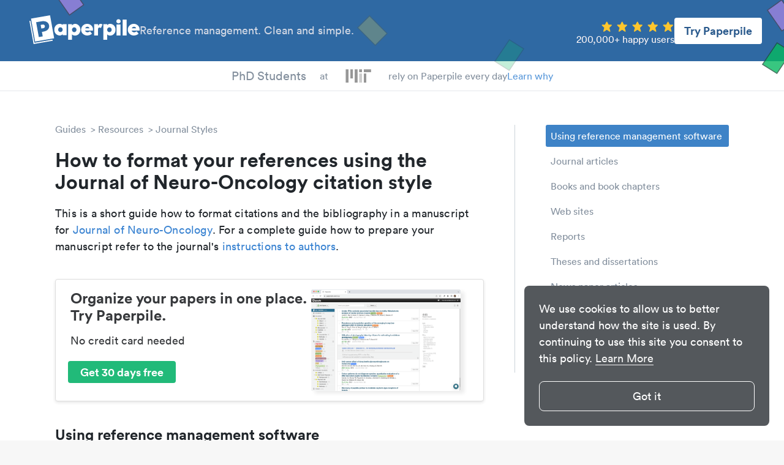

--- FILE ---
content_type: text/html
request_url: https://paperpile.com/s/journal-of-neuro-oncology-citation-style/
body_size: 17624
content:
<!DOCTYPE html><html lang="en"><head><meta charset="utf-8"><title>Journal of Neuro-Oncology citation style [Update November 2025] - Paperpile</title><link rel="preconnect" href="//www.google-analytics.com"><meta name="viewport" content="width=device-width,initial-scale=1,maximum-scale=1"><meta name="keywords" content=""><meta property="og:type" content="article"><meta property="og:title" content="Journal of Neuro-Oncology citation style [Update November 2025] - Paperpile"><meta property="og:description" content="Journal of Neuro-Oncology citation style guide with bibliography and in-text referencing examples: ✓Journal articles ✓Books ✓Book chapters ✓Reports ✓Web pages. PLUS: Download citation style files for your favorite reference manager."><meta property="og:image" content="https://paperpile.com/img/paperpile.png"><meta property="og:image:secure_url" content="https://paperpile.com/img/paperpile.png"><meta property="og:image:width" content="1200"><meta property="og:image:height" content="600"><meta property="og:locale" content="en_US"><meta property="og:url" content="https://paperpile.com/s/journal-of-neuro-oncology-citation-style/"><meta property="og:site_name" content="Paperpile"><meta name="twitter:card" content="summary_large_image"><meta name="twitter:title" content="Journal of Neuro-Oncology citation style [Update November 2025] - Paperpile"><meta name="twitter:description" content="Journal of Neuro-Oncology citation style guide with bibliography and in-text referencing examples: ✓Journal articles ✓Books ✓Book chapters ✓Reports ✓Web pages. PLUS: Download citation style files for your favorite reference manager."><meta name="twitter:image:src" content="https://paperpile.com/img/paperpile.png"><meta name="twitter:site" content="@paperpile"><meta name="twitter:domain" content="Paperpile"><meta name="twitter:creator" content="@paperpile"><link rel="canonical" href="https://paperpile.com/s/journal-of-neuro-oncology-citation-style/"><meta name="description" content="Journal of Neuro-Oncology citation style guide with bibliography and in-text referencing examples: ✓Journal articles ✓Books ✓Book chapters ✓Reports ✓Web pages. PLUS: Download citation style files for your favorite reference manager."><meta name="robots" content="index,follow"><meta name="buildtarget" content="guides"><link rel="preload" as="image" href="https://cdn.paperpile.com/guides/img/logos/MIT.png"><link rel="preload" as="image" href="https://cdn.paperpile.com/i/img/interruptor-screenshot.png"><link rel="icon" media="(prefers-color-scheme:light)" href="https://cdn.paperpile.com/guides/img/favicon-light.png" type="image/png" sizes="32x32"><script async src="https://www.googletagmanager.com/gtag/js?id=G-6X1MS81N1Z"></script><script>function gtag(){dataLayer.push(arguments)}window.dataLayer=window.dataLayer||[],gtag("js",new Date),gtag("config","G-6X1MS81N1Z")</script><style>@charset "UTF-8";a,abbr,acronym,address,applet,article,aside,audio,b,big,blockquote,body,canvas,caption,center,cite,code,dd,del,details,dfn,div,dl,dt,em,embed,fieldset,figcaption,figure,footer,form,h1,h2,h3,h4,h5,h6,header,hgroup,html,i,iframe,img,ins,kbd,label,legend,li,mark,menu,nav,object,ol,output,p,pre,q,ruby,s,samp,section,small,span,strike,strong,sub,summary,sup,table,tbody,td,tfoot,th,thead,time,tr,tt,u,ul,var,video{margin:0;padding:0;border:0;font-size:100%;font:inherit;vertical-align:baseline}article,aside,details,figcaption,figure,footer,header,hgroup,menu,nav,section{display:block}ol,ul{list-style:none}blockquote,q{quotes:none}blockquote:after,blockquote:before,q:after,q:before{content:"";content:none}table{border-collapse:collapse;border-spacing:0}*,:after,:before{box-sizing:inherit}html{-webkit-text-size-adjust:100%;-ms-text-size-adjust:100%;box-sizing:border-box;background-color:#f7f7f7}body{background:#fff;line-height:1;display:flex;flex-direction:column;align-items:center;color:#21262b;font-family:Circular,"Helvetica Neue",Helvetica,"Segoe UI",Tahoma,Arial,sans-serif;-webkit-font-smoothing:antialiased;-moz-osx-font-smoothing:grayscale;min-height:100vh}body,html{position:relative;overflow-x:hidden}a{text-decoration:none;outline:0;color:#3b84d2}a:active,a:focus,a:hover{color:#3b84d2}h1{font-size:32px;font-weight:900;line-height:36px}h2{font-size:24px;font-weight:900;line-height:28px}h3{font-size:18px;font-style:normal;font-weight:900;line-height:20px}b,strong{font-weight:700}em,i{font-style:italic}sub{font-size:75%;line-height:0;position:relative;vertical-align:baseline}sup{font-size:75%;line-height:0;position:relative;vertical-align:baseline;top:-.5em}hr{background:#838f9d;border:0;height:2px;margin:40px 0 20px 0}.font-default{font-size:18px;line-height:23px}.font-small{font-size:16px;line-height:20px}.site-content{display:flex;flex:1 0 auto;justify-content:center}.site-content.fullpage{flex-direction:column;align-items:center;margin-top:0}.site-content.article-page,.site-content.category-page{position:relative}.content-area{max-width:700px}.widget-sidebar{border-left:1px solid #ccd4d9}.fixed .widget-sidebar{position:fixed;top:100px;overflow-y:auto;-ms-overflow-style:none;scrollbar-width:none}.fixed .widget-sidebar::-webkit-scrollbar{display:none}.widget-sidebar .pp-pro{margin-top:32px}.pro-area-sidebar{display:none}.pro-area-sidebar .pp-pro{margin-bottom:16px}.pro-area-topbar{width:100%}.language-selector{position:relative;user-select:none}.language-selector .value{display:flex;align-items:center;margin-right:30px;cursor:pointer;background-color:transparent;border:0;font:inherit}.language-selector .value:hover span{opacity:1}.language-selector svg{width:24px}.language-selector span{color:#fef6f6;opacity:.8;font-size:18px;margin-left:9px;margin-right:16px}.language-selector .dropdown-menu{display:none;position:absolute;background:#fff;box-shadow:0 4px 10px rgba(0,0,0,.25);border-radius:8px;padding:16px 0;z-index:2;top:40px;left:-8px;width:196px;cursor:unset}.language-selector .dropdown-menu.is-open{display:block}.language-selector .dropdown-menu .menu-item{opacity:1!important;display:flex;padding:6px 19px 6px 32px;align-items:center;cursor:pointer}.language-selector .dropdown-menu .menu-item:hover{background:#e6e8eb}.language-selector .dropdown-menu .menu-item span,.language-selector .dropdown-menu .menu-item svg{pointer-events:none}.language-selector .dropdown-menu span{color:#838f9d}@media (min-width:992px){.site-content{width:900px;margin-top:30px}.fixed .site-content{margin-top:80px}.fixed .site-content.fullpage{margin-top:50px}.content-area{width:600px}.widget-area{width:325px}.widget-sidebar{padding-left:25px;margin-left:25px;width:300px}}@media (min-width:1200px){.site-content{width:1100px;margin-top:50px}.fixed .site-content{margin-top:100px}.content-area{width:700px}.widget-area{width:400px}.widget-sidebar{padding-left:50px;margin-left:50px;width:350px}.pro-area-sidebar{display:block;position:absolute;top:40px;right:-30px}.category-page .pro-area-sidebar,.ezproxy-page .pro-area-sidebar{top:34px;left:calc(50% + 410px)}.fixed .pro-area-sidebar{position:fixed;top:157px;left:calc(50% + 410px);right:unset}}.site-header{width:100%}.site-menu-button{display:none;width:32px;position:absolute;left:20px;color:#f6fafd}.site-menu-button svg{fill:#f6fafd}.site-menu-button svg path{fill:#f6fafd}@keyframes moveitdown{0%{transform:translateY(0)}20%{transform:translateY(120%)}40%{transform:translateY(100%)}60%{transform:translateY(105%)}80%{transform:translateY(100%)}100%{transform:translateY(100%)}}@keyframes moveitup{0%{transform:translateY(0)}20%{transform:translateY(-115%)}40%{transform:translateY(-100%)}60%{transform:translateY(-103%)}80%{transform:translateY(-100%)}100%{transform:translateY(-100%)}}.fixed .site-branding.site-branding-fixed-scroll{position:fixed;width:100vw;height:32px;z-index:1}.fixed .site-branding.site-branding-fixed-scroll .site-branding-left{height:100%}.fixed .site-branding.site-branding-fixed-scroll .site-branding-right{display:none}.site-navigation-social-proof{background:inherit;z-index:1;display:flex;height:28px;align-items:center;gap:12px}.site-navigation-social-proof a,.site-navigation-social-proof div{animation-name:fadeInOpacity;animation-iteration-count:1;animation-timing-function:ease-in;animation-duration:.3s}.site-navigation-social-proof .site-navigation-social-proof-researches{display:flex;flex-direction:column;font-size:20px;font-style:normal;font-weight:500;color:#838f9d;overflow:hidden;height:50px;min-width:144px}.site-navigation-social-proof .site-navigation-social-proof-researches-inner{display:flex;flex-direction:column}.site-navigation-social-proof .site-navigation-social-proof-researches-element{box-sizing:border-box;display:flex;justify-content:end;align-items:center;text-align:center;height:50px;transition:all .3s ease;cursor:pointer;will-change:transform}.site-navigation-social-proof .site-navigation-social-proof-at{display:flex;color:#838f9d;align-self:stretch;font-size:16px;font-style:normal;font-weight:450;transition:transform 3s;overflow:hidden;flex-direction:column;justify-content:center}.site-navigation-social-proof.german .site-navigation-social-proof-at{height:28px;justify-content:end;flex-direction:column;align-items:center}.site-navigation-social-proof.german .site-navigation-social-proof-at div{width:48px;min-height:28px;display:flex;justify-content:center;align-items:center}.site-navigation-social-proof .site-navigation-social-proof-rely{color:#838f9d;display:flex;flex-direction:column;justify-content:center;align-self:stretch;font-size:16px;font-style:normal;font-weight:450}.site-navigation-social-proof .site-navigation-social-proof-rely-mobile{display:none}.site-navigation-social-proof .site-navigation-social-proof-logos{display:flex;justify-content:end;flex-direction:column;align-items:center;align-self:stretch;height:28px;width:98px}.site-navigation-social-proof .site-navigation-social-proof-logos img{width:98px;height:28px;transition:all .3s ease;will-change:transform;cursor:pointer}.site-navigation-social-proof .site-navigation-social-proof-learn-why{display:flex;flex-direction:column;justify-content:center;align-self:stretch;color:#5998da;font-size:16px;font-style:normal;font-weight:500;cursor:pointer}@media (max-width:767px){.fixed .site-header .site-navigation.site-navigation-fixed-scroll{top:32px;height:32px}.site-header .site-navigation.site-navigation-fixed-scroll{height:32px}.site-header .site-navigation.site-navigation-fixed-scroll>div{width:100%}.site-navigation-social-proof{gap:6px;height:16px;width:100%}.site-navigation-social-proof .site-navigation-social-proof-logos{height:16px;width:56px}.site-navigation-social-proof .site-navigation-social-proof-logos img{width:56px;height:16px}.site-navigation-social-proof .site-navigation-social-proof-at{font-size:.7em}.site-navigation-social-proof.german .site-navigation-social-proof-at{height:16px}.site-navigation-social-proof.german .site-navigation-social-proof-at div{min-height:16px;width:34px}.site-navigation-social-proof.german .site-navigation-social-proof-researches .site-navigation-social-proof-researches-inner{width:78px}.site-navigation-social-proof .site-navigation-social-proof-rely{display:none}.site-navigation-social-proof .site-navigation-social-proof-rely-mobile{font-size:.7em;color:#838f9d;display:flex;flex-direction:column;justify-content:center;align-self:stretch;font-style:normal;font-weight:450}.site-navigation-social-proof .site-navigation-social-proof-researches{height:28px;font-size:12px;min-width:unset}.site-navigation-social-proof .site-navigation-social-proof-researches .site-navigation-social-proof-researches-inner{width:68px;margin-top:.5px}.site-navigation-social-proof .site-navigation-social-proof-researches .site-navigation-social-proof-researches-element{height:28px;font-size:.9em}.site-navigation-social-proof .site-navigation-social-proof-learn-why{position:absolute;right:8px;border:1px solid #2f69a3;padding:4px;border-radius:4px;font-size:10px;height:16px;background:#f6fafd;font-weight:700;cursor:pointer;color:#2f69a3}}.site-branding{height:120px;display:flex;align-items:center;background-color:#2f69a3}.site-branding .site-logo{margin-left:90px}.site-branding .site-logo svg{color:#fff;width:154px;fill:#fff}.site-branding .site-title{flex:1;display:flex;justify-content:center;align-items:flex-start;color:#f6fafd}.site-branding .site-title svg{margin-right:10px;width:40px;height:41px;fill:#f6fafd}.site-branding .site-title h3{margin-bottom:4px;font-size:25px;line-height:100%}.site-branding .site-title p{opacity:.8;margin:0;line-height:137.5%}.site-branding .btn-try{margin-right:60px;border:0;background-color:#fff;color:#29598c;font-size:18px;line-height:23px;font-weight:700;font-family:inherit;border-radius:4px;padding:10px 16px;cursor:pointer}.site-branding .btn-try:focus,.site-branding .btn-try:hover{outline:0;box-shadow:0 0 0 6px #9bc2e8}.site-navigation{background:#fff;z-index:1}.site-navigation ul.site-navigation-links{background:inherit;z-index:1;display:flex;justify-content:center;align-items:center;border-bottom:1px solid #e6e8eb;height:48px}.site-navigation li{font-size:16px;line-height:150%;padding:10px 15px}.site-navigation li a{color:#838f9d}.site-navigation li a:focus,.site-navigation li a:hover{color:#5a6b77}.site-navigation .fixed-nav-item{display:none}.site-navigation .navigation-logo{position:fixed;left:90px;top:9px}.site-navigation .navigation-logo svg{width:112px;color:#2f3844;fill:#2f3844}.site-navigation .nav-btn-try{position:fixed;top:8px;right:70px;font-weight:700;font-size:16px;font-family:Circular,"Helvetica Neue",Helvetica,"Segoe UI",Tahoma,Arial,sans-serif;line-height:137.5%;padding:1px 20px;color:#2f69a3;border:2px solid #2f69a3;background:#fff;box-sizing:border-box;border-radius:8px;cursor:pointer}.site-navigation .nav-btn-try:focus,.site-navigation .nav-btn-try:hover{outline:0;background:#2f69a3;color:#fff}.fixed .site-navigation{position:fixed;top:0;width:100%;box-shadow:0 2px 4px rgba(0,0,0,.1)}.fixed .site-navigation .fixed-nav-item{display:block}.mobile-nav.open{display:block}.btn-cta{border:1px solid #21ba79;color:#fff!important;background-color:#21ba79;font-size:18px;line-height:22px;font-weight:700;font-family:inherit;border-radius:4px;padding:8px 20px;cursor:pointer}.btn-cta:focus,.btn-cta:hover{outline:0;color:#fff!important;border-color:#238f5c;background-color:#238f5c}.btn-start:focus,.btn-start:hover{outline:0;color:#fff!important;border-color:#21ba79;background-color:#21ba79;box-shadow:0 0 0 6px rgba(52,175,123,.6509803922)}.signup-area{position:relative;height:210px;width:100%;background-color:#2f69a3;display:flex;justify-content:center;align-items:center}.signup-area .cta-wrap{position:relative;display:flex;flex-direction:column;align-items:center}.signup-area .cta-wrap p{font-weight:700;font-size:24px;line-height:30px;color:#f6fafd;margin:0 0 24px 0}.signup-area .cta-wrap svg.start-pp{fill:#fff;position:absolute;width:161px;left:calc(50% + 83px + 16px);top:50px}.signup-area .cta-wrap .start-pp-mobile{display:none;margin-top:8px;fill:#fff;width:160px}.bottom-content{width:100%;background-color:#f7f7f7}.bottom-content .logo-p{position:absolute;left:90px;color:#2f3844}.bottom-content .logo-p svg{width:27px}.bottom-content h4{font-size:16px;color:#2f3844;font-weight:700}.bottom-content .container{position:relative;display:flex;justify-content:space-evenly;max-width:1440px;padding:0 90px;margin:48px auto 64px auto}.bottom-content .section h4{margin-top:48px}.bottom-content .section h4:first-child{margin-top:0}.bottom-content .section ul{list-style:none}.bottom-content .section ul li{margin:24px 0 0 0;font-size:16px;line-height:20px}.bottom-content .section ul li a{color:#2f3844;outline:0;margin:0 -4px;padding:0 4px;border-radius:4px;white-space:nowrap}.bottom-content .section ul li a:active,.bottom-content .section ul li a:focus,.bottom-content .section ul li a:hover{background-color:#e6e8eb}.bottom-content .section ul li sup{margin-left:4px;font-weight:700;font-size:14px;line-height:17px;color:#f07675}.site-footer{width:100%;margin:40px 0 0 0;color:#838f9d;background-color:#f4f4f4;height:56px;display:flex;justify-content:space-evenly}.site-footer ul.footer-links{display:flex;justify-content:center;align-items:center;flex-wrap:wrap;height:100%}.site-footer ul.footer-links li{font-size:inherit;color:inherit;line-height:150%}.site-footer ul.footer-links li a{color:#838f9d;outline:0;margin:0 -4px;padding:0 4px;border-radius:4px;white-space:nowrap}.site-footer ul.footer-links li a:active,.site-footer ul.footer-links li a:focus,.site-footer ul.footer-links li a:hover{background-color:#e6e8eb}.site-footer ul.footer-links .sep{user-select:none;margin:0 8px;color:#b3bdc3}.site-footer ul.footer-links.social-icons li{line-height:100%;margin-left:16px}.site-footer ul.footer-links.social-icons li a{color:#b3bdc3}.site-footer ul.footer-links.social-icons li a svg{width:20px;fill:currentColor}.site-footer ul.footer-links.social-icons li a:focus,.site-footer ul.footer-links.social-icons li a:hover{color:#838f9d;background-color:transparent}.breadcrumb-item+.breadcrumb-item:before{display:inline-block;content:">";margin:0 4px}.breadcrumb-item:hover{color:#5a6b77}.breadcrumb a{color:#838f9d;line-height:150%}.page-content .toc-macro{margin-bottom:50px;background:#ddebf8;padding:24px}.page-content .toc-macro .toc-macro-title{font-weight:700;color:#3b84d2;font-size:18px;margin-bottom:16px}.page-content .toc-macro ul{list-style-type:none;margin:0;padding:0;display:flex;flex-direction:column;gap:4px}.page-content .toc-macro ul li::marker{display:none}.page-content .toc-macro ul li a{background:0 0;text-decoration:underline;text-underline-offset:4px}@media screen and (max-width:780px){.page-content .toc-macro ul li a{font-size:16px}}.article-page .page-content a{background-color:transparent;color:inherit;-webkit-transition:background .15s cubic-bezier(.33,.66,.66,1);-o-transition:background .15s cubic-bezier(.33,.66,.66,1);transition:background .15s cubic-bezier(.33,.66,.66,1);border-bottom:3px solid #b7b3e0}.article-page .page-content a:active,.article-page .page-content a:focus,.article-page .page-content a:hover{background-color:#b7b3e0;color:#000}.page-content figure a{color:#3b84d2;border-style:none}.page-content figure a:active,.page-content figure a:focus,.page-content figure a:hover{color:#3b84d2;background-color:transparent}.page-content .image-wrap-no-tag{margin-bottom:20px;display:flex}.page-content .image-wrap-no-tag .figure-image-wrap{display:flex}.page-content .image-wrap-no-tag .figure-image-wrap img{height:100%;flex:1;max-width:100%;border-radius:4px}.page-content>.image-wrap-no-tag{justify-content:center}.page-content li>.image-wrap-no-tag{margin-top:20px}.page-content span.inline{display:inline}.page-content span.inline:after{content:" "}.page-content span.inline img{height:20px;width:auto;margin-bottom:-4px}.page-content ol,.page-content p,.page-content ul{font-family:Georgia,serif;font-size:19px;letter-spacing:.2px;line-height:30px;padding-bottom:20px}.page-content ul{list-style-type:disc;margin-left:48px}.page-content ul li p{display:inline}.page-content ol{list-style:none;counter-reset:list;margin-left:40px}.page-content ol>li{counter-increment:list;text-indent:-35px;margin-top:10px}.page-content ol>li ul{text-indent:0}.page-content ol>li p{display:inline}.page-content ol>li::before{content:counter(list);font-family:Circular,"Helvetica Neue",Helvetica,"Segoe UI",Tahoma,Arial,sans-serif;margin:4px 10px 0 0;font-size:16px;background-color:#ef544f;width:24px;height:24px;text-indent:8px;padding-left:0;line-height:24px;vertical-align:top;border-radius:13px;-moz-background-clip:padding;-webkit-background-clip:padding-box;background-clip:padding-box;color:#fff;display:inline-block}.page-content h1{margin:20px 0}.page-content h2,.page-content h3{margin:40px 0 20px 0}.page-content .box+h2,.page-content .box+h3{margin:60px 0 20px 0}.page-content h2:before{display:block;content:"";height:120px;margin:-120px 0 0}.page-content pre{font-family:Monaco,Menlo,Consolas,"Courier New",monospace;font-size:16px;line-height:22px;overflow-x:auto;overflow-y:hidden;padding-bottom:20px}.page-content .faq-content ol,.page-content .faq-content p,.page-content .faq-content ul{padding:0}.page-content kbd{font-family:Monaco,Menlo,Consolas,"Courier New",monospace;border:1px solid #ddd;padding:0 4px;border-radius:5px;font-size:.85rem;white-space:nowrap}.page-content tt{font-family:Monaco,Menlo,Consolas,"Courier New",monospace;font-size:.85rem}.page-content .pp-macro-button{border:1px solid #ccd4d9;background-color:#ccd4d9;color:#21262b;padding:0 4px;border-radius:5px;font-size:.85rem;white-space:nowrap}.article-page .page-content .file{background-color:#ddebf8;color:#5998da;font-weight:700;font-size:14px;line-height:18px;border-radius:4px;min-width:475px;width:fit-content;width:-moz-fit-content;padding:0 24px;display:flex;align-items:center}.article-page .page-content .file svg{fill:currentColor;margin-left:16px}.article-page .page-content .file .text{flex:1;padding:14px 0 16px 0}.article-page .page-content .file .icon{border-radius:4px;font-size:12px;line-height:15px;margin-right:16px}.article-page .page-content .file .icon-download{margin-right:16px}.article-page .page-content .file.pdf .icon{background-color:#ec5553;color:#fff}.article-page .page-content .file:hover{background-color:#5998da!important;color:#fff!important}@media (max-width:767px){.article-page .page-content .file{min-width:unset}}.page-content .related-articles-wrap{width:800px;margin-left:calc((100% - 800px)/ 2);display:grid;grid-template-columns:repeat(3,220px);grid-template-rows:auto auto;grid-auto-flow:column;column-gap:70px;row-gap:16px}.page-content .related-articles-wrap .related-article-block,.page-content .related-articles-wrap .related-article-title{margin:0;padding:0;display:flex}.page-content .related-articles-wrap .related-article-block:focus,.page-content .related-articles-wrap .related-article-block:hover,.page-content .related-articles-wrap .related-article-title:focus,.page-content .related-articles-wrap .related-article-title:hover{background-color:transparent}.page-content .related-articles-wrap .related-article-block figure,.page-content .related-articles-wrap .related-article-title figure{margin:0;justify-content:flex-end}.page-content .video-wrap.local::after{display:none}.page-content .video-wrap.wistia{display:flex}@media (max-width:1200px){.page-content .video-wrap.wistia>div.wistia_embed{height:auto!important;width:100%!important}}.page-content .video-wrap{overflow:hidden;position:relative;margin-bottom:20px}.page-content .video-wrap iframe{position:absolute;top:0;left:0;width:100%;height:100%;border-radius:4px}.page-content .video-wrap::after{padding-top:56.25%;display:block;content:""}.page-content .video-wrap.extra-wide{--full-width:1000px;max-width:var(--full-width);margin-left:calc((100% - var(--full-width))/ 2);margin-right:calc((100% - var(--full-width))/ 2)}@media (max-width:1300px){.page-content .video-wrap.extra-wide{--full-width:800px!important}}@media (max-width:1200px){.page-content .video-wrap.extra-wide{margin-left:auto;margin-right:auto;max-width:100%}}.page-content .download-links{margin-bottom:20px;display:flex;justify-content:center;align-items:center}.page-content .download-links a:first-child{margin-right:24px}.page-content .download-links figure{margin:0}.page-content .highlight{background-color:#fef599;border-radius:4px;padding:0 2px;margin:0 -2px}.page-content .highlight.highlight-blue{background-color:#ddebf8}figure{display:flex;justify-content:center;flex-direction:column;margin:40px auto}h2+figure,h3+figure,p+figure{margin-top:20px}figure .figure-image-wrap{text-align:center}figure figcaption{margin:10px 0 0 0;font-style:italic;font-size:16px;line-height:20px;color:#838f9d}figure.table figcaption{margin:0 0 20px 0}figure.center-caption{text-align:center}@media (min-width:1500px){figure.side-caption-wide{flex-direction:row;margin-left:-150px}figure.side-caption-wide figcaption{margin:0 0 0 20px}}@media (min-width:768px){figure.side-caption{flex-direction:row}figure.side-caption figcaption{width:200px;margin:0 0 0 20px}figure.side-caption img{margin:0}}figure img{border-radius:4px}figure img,figure table{height:auto;max-width:100%;margin:0 auto}figure.border img{border:1px solid #ccd4d9;padding:20px}figure.featured{justify-content:flex-end}figure.table{overflow-x:auto}figure.extra-wide{--full-width:1000px;max-width:var(--full-width);margin-left:calc((100% - var(--full-width))/ 2);margin-right:calc((100% - var(--full-width))/ 2)}@media (max-width:1300px){figure.extra-wide{--full-width:800px!important}}@media (max-width:1200px){figure.extra-wide{margin-left:auto;margin-right:auto;max-width:100%}}figure table{width:100%;font-family:Circular,"Helvetica Neue",Helvetica,"Segoe UI",Tahoma,Arial,sans-serif;font-size:16px;line-height:22px;border-width:2px;color:#838f9d;border-color:#838f9d;border-top-style:solid;border-bottom-style:solid;background-color:#f7f7f7}figure td{padding:9px 12px;vertical-align:top}figure td p{font-family:inherit!important;font-size:inherit!important;line-height:inherit!important;display:inline-block}figure td p:first-child{padding:0}figure th{padding:0;vertical-align:top;font-weight:700;padding:9px 12px}figure thead>tr{border-bottom:2px solid #838f9d}figure.striped table tr:nth-child(even) td{background:rgb(236.8,236.8,236.8)}@media (max-width:768px){figure.table{margin:0 auto!important;max-width:100%}}.infotable.striped table tr:nth-child(even) th{background:rgb(236.8,236.8,236.8)}.infotable.striped table tr th{text-align:left}.box{position:relative;background:#f7f7f7;padding:20px;margin:0 0 20px 0;border-radius:4px}.box ol,.box p,.box ul{font-family:Circular,"Helvetica Neue",Helvetica,"Segoe UI",Tahoma,Arial,sans-serif;font-size:inherit}.box ol:last-child,.box p:last-child,.box ul:last-child{padding-bottom:0}.box .box-title{position:absolute;top:0;left:0;font-weight:700;font-size:16px;line-height:30px;padding:0 25px;border-top-left-radius:4px;color:#f7f7f7;background-color:#838f9d}.box .box-title+.box-content{margin-top:16px}.box.box-with-icon{display:flex}.box svg{width:24px;height:24px;margin-right:12px;margin-top:4px}.box svg+.box-content{flex:1}li>.box{margin:10px 0}.box-content h3{margin-top:0}.box.long-quote{color:#838f9d;background:#fff;padding:0 0 0 10px;border-radius:0;margin:0 0 20px 0;border-left:4px solid rgb(202.2162162162,207.3243243243,213.2837837838)}.box.long-quote ol,.box.long-quote p,.box.long-quote ul{font-family:Circular,"Helvetica Neue",Helvetica,"Segoe UI",Tahoma,Arial,sans-serif}.box.long-quote p:last-child{padding-bottom:0}.pp-faq-wrap{border:1px solid #d9dfe3;border-radius:4px;margin-top:32px;margin-bottom:48px}details.pp-faq{border-bottom:1px solid #d9dfe3;color:#2f3844}details.pp-faq>summary{font-weight:700;font-size:20px;line-height:120%;padding:16px 38px 16px 24px;cursor:pointer;position:relative;display:block;outline:0;list-style:none}details.pp-faq>summary::-webkit-details-marker{display:none}details.pp-faq>summary:after{content:"+";color:#5998da;position:absolute;top:calc(50% - 12px);right:24px}details.pp-faq:first-child>summary{border-top-left-radius:4px;border-top-right-radius:4px}details.pp-faq:last-child{border-bottom:0}details.pp-faq:last-child>summary{border-bottom-left-radius:4px;border-bottom-right-radius:4px}details.pp-faq>div.box,details.pp-faq>div.callout,details.pp-faq>div.image-wrap-no-tag,details.pp-faq>h2,details.pp-faq>h3,details.pp-faq>ol,details.pp-faq>p,details.pp-faq>ul{padding-left:26px;padding-right:38px}details.pp-faq>div.box:last-child,details.pp-faq>div.callout:last-child,details.pp-faq>div.image-wrap-no-tag:last-child,details.pp-faq>h2:last-child,details.pp-faq>h3:last-child,details.pp-faq>ol:last-child,details.pp-faq>p:last-child,details.pp-faq>ul:last-child{padding-bottom:0}details.pp-faq summary+*{margin-top:0}details.pp-faq[open]{padding-bottom:16px}details.pp-faq[open]>summary:after{content:"–"}.widget-outline{font-size:16px;line-height:20px}.widget-outline li{margin:5px 0}.widget-outline a{display:block;padding:5px 0;color:#838f9d;padding:8px 8px}.widget-outline a:hover{background:#f7f7f7;border-radius:3px}.widget-outline a.active{color:#fff;background:rgb(61.7285714286,130.5,199.2714285714);border-radius:3px}.category-page .page-content h1,.category-page .page-content h2{margin:20px 0}.category-page .page-content h3{margin:10px 0}.category-page .page-content h2:before{display:block;content:"";height:100px;margin:-100px 0 0}.category-page .page-content h2:first-child:before{display:none}.category-page .page-content p{font-family:Georgia,serif;font-size:18px;letter-spacing:.2px;line-height:24px;padding-bottom:20px}.search-page .highlight{background-color:#fef599}.index-page{display:flex;flex-wrap:wrap;justify-content:center;align-content:flex-start}.main-category{display:block;margin:20px;padding:20px;color:#21262b;border:1px solid #ccd4d9;height:200px;width:320px}.main-category:hover{background:#f7f7f7}.main-category p{margin:0;padding:10px;font-size:16px;line-height:18px}.main-category h2{margin:0;padding:10px}.main-category img{max-width:100%;padding:10px;box-sizing:border-box}.error{align-self:center;text-align:center;width:100%;font-size:32px;color:#838f9d}.mobile-nav{display:none;position:fixed;top:46px;left:28px;width:calc(100% - 28px - 28px);z-index:2;background:#f7f7f7;border-radius:8px;box-shadow:0 4px 10px rgba(0,0,0,.25);padding:28px 0 48px 0}.mobile-nav li{margin:32px 48px 0 48px}.mobile-nav li a{padding:8px 24px;margin:-8px -24px;color:#838f9d;font-size:24px;line-height:100%;border-radius:4px;-webkit-tap-highlight-color:transparent;-webkit-user-select:none}.mobile-nav li a svg{width:24px;margin-right:20px}.mobile-nav li a:active{background-color:#ddebf8;color:#838f9d}.mobile-nav hr{background:#b3bdc3;height:1px;margin:32px 0 0 0}.mobile-nav #close{position:absolute;top:24px;right:24px;width:24px;z-index:3;fill:#b3bdc3}@media (max-width:991px){.fixed .site-header .site-navigation .fixed-nav-item{display:none}.site-content{margin-top:30px;width:100vw}.widget-area{display:none}.content-area{width:100%;padding-left:50px;padding-right:50px}.site-branding .site-logo{display:none}.site-branding .site-title{justify-content:center}.site-branding .language-selector{display:none}.site-menu-button{display:block}.site-navigation{display:none}.site-navigation-logo{display:none!important}.btn-try{display:none}}@media (max-width:929px){.bottom-content .logo-p{left:24px}.bottom-content .container{flex-direction:column;justify-content:flex-start;padding:0 0 0 76px;margin-bottom:0}.bottom-content .container .section{margin-bottom:48px}}@media (max-width:1024px){.page-content .related-articles-wrap{margin:0 auto;width:max-content;grid-template-columns:220px;grid-template-rows:auto;grid-auto-flow:row;row-gap:16px}.page-content .related-articles-wrap .related-article-title{margin-bottom:16px}.page-content .related-articles-wrap .related-article-title:last-child{margin-bottom:0}}@media (min-width:600px) and (max-width:929px){.bottom-content .section ul li{width:50%;float:left}}@media (max-width:767px){.font-default{font-size:16px}.font-small{font-size:14px}.site-footer{padding:32px 80px;height:unset;flex-direction:column-reverse}.site-footer ul.footer-links{flex-direction:column}.site-footer ul.footer-links .sep{display:none}.site-footer ul.footer-links li{margin:8px 0 0 0;text-align:center}.site-footer ul.footer-links li.footer-link-llc{order:3}.site-footer ul.footer-links li.footer-link-what{order:2}.site-footer ul.footer-links.social-icons{flex-direction:row;margin-top:16px;margin-bottom:24px}.site-footer ul.footer-links.social-icons li{margin:0 0 0 16px}.site-footer ul.footer-links.social-icons li:first-child{margin:0}.signup-area{height:250px}.signup-area .cta-wrap p{font-size:20px;line-height:25px}.signup-area .cta-wrap .start-pp{display:none}.signup-area .cta-wrap .start-pp-mobile{display:block}.sheet-footer-right{display:none}}@media (max-width:479px){.site-title svg{display:none}.site-title div{max-width:230px}.content-area{padding-left:20px;padding-right:20px}.article-page .page-content ol,.article-page .page-content ul{margin-left:30px}.interruptor-box-wrap .cta-wrap{position:static!important;margin-top:14px}}@media (max-width:620px){.interruptor-box-wrap.with-screenshot{flex-direction:column-reverse!important;align-items:start;gap:0!important}.interruptor-box-wrap.with-screenshot .interruptor-right{margin-bottom:12px;min-width:100%!important;height:auto!important}.interruptor-box-wrap.with-screenshot .interruptor-right img{max-width:unset!important}}.page-content blockquote{font-family:Circular,"Helvetica Neue",Helvetica,"Segoe UI",Tahoma,Arial,sans-serif;font-weight:700;color:#2f69a3;padding:5px 5px;font-size:22px;line-height:25px}@media (max-width:1399px){.page-content blockquote:before{content:"“";font-size:60px;color:#2f69a3;position:absolute;width:20px;height:30px;left:-30px;top:15px}.page-content blockquote.left,.page-content blockquote.right{margin:10px auto 20px auto;width:80%;position:relative;quotes:"“" "”" "‘" "’"}.page-content blockquote.left p,.page-content blockquote.right p{margin:0}}@media (min-width:1400px){.page-content blockquote{width:200px}.page-content blockquote.left{margin:0 20px 0 -120px;padding:10px;float:left;text-align:right}.page-content blockquote.right{margin:0 -120px 0 20px;padding:10px;float:right;text-align:left}}@keyframes fadeInOpacity{0%{opacity:0}100%{opacity:1}}.cc-window{display:block;position:fixed;bottom:24px;right:24px;z-index:99;padding:24px;max-width:400px;border-radius:8px;font-family:Circular,"Helvetica Neue",Helvetica,"Segoe UI",Tahoma,Arial,sans-serif;font-size:18px;line-height:150%;opacity:1;animation-name:fadeInOpacity;animation-iteration-count:1;animation-timing-function:ease-in;animation-duration:.3s}.cc-window a.cc-link{color:#f7f7f7;opacity:1;text-decoration:underline;text-underline-position:under;display:unset}.cc-window a.cc-link:hover{color:#e6e8eb}.cc-window .cc-compliance{margin-top:24px}.cc-window .cc-compliance a{display:block;color:#fff;border:1px solid #fff;border-radius:8px;padding:10px;text-align:center;cursor:pointer}.cc-window.cc-invisible{display:none}@media (min-width:320px) and (max-width:767px){.cc-window{max-width:none!important;bottom:0;right:0;border-radius:0;padding:16px;font-size:14px;line-height:120%}.cc-window .cc-compliance{margin-top:16px;display:flex;justify-content:flex-end}.cc-window .cc-compliance a{max-width:50%;width:50%}.cc-window .cc-link{position:absolute;bottom:26px;left:16px;width:calc(50% - 16px);text-align:center}}.sheets{position:absolute;z-index:0;user-select:none}.sheets svg{opacity:.8}.sheet-header-left{top:-24px;left:34px}.sheet-header-right{top:17px;right:-20px;z-index:2}.fixed .sheet-header-right{z-index:0}.sheet-nav-left{left:-6px;top:-24px}.sheet-nav-right{right:-12px;top:-30px}.sheet-signup-leftend{opacity:.2;left:0;top:-48px;z-index:1}.sheet-signup-left{opacity:.2;left:-250px}.sheet-signup-right{opacity:.2;right:-320px;top:62px}.sheet-signup-rightend{opacity:.2;right:0;top:83px}.sheet-footer-right{opacity:.1;right:25px;bottom:2px}@media (max-width:1080px){.article-page .page-content .toc-macro{width:auto;transform:none}}#exitpopup_div #btn-modal-close{cursor:pointer;width:22px;height:22px;display:flex;fill:#b3bdc3;position:absolute;right:24px;top:20px;z-index:1}@media (max-width:768px){#exitpopup_div #btn-modal-close{width:18px;height:18px}}#exitpopup_div .interruptor-box-wrap{width:100%;color:#2f3844;font-family:Circular,"Helvetica Neue",Helvetica,"Segoe UI",Tahoma,Arial,sans-serif;border:1px solid #d9dfe3;border-radius:4px;box-shadow:0 2px 5px rgba(0,0,0,.1);background-color:#fff;padding:24px;position:relative}#exitpopup_div .interruptor-box-wrap .heading{font-weight:700;font-size:24.3564px;line-height:115%;max-width:393px}#exitpopup_div .interruptor-box-wrap .text{margin-top:10px;font-weight:450;font-size:18px;line-height:150%}#exitpopup_div .interruptor-box-wrap .cta-wrap{position:absolute;bottom:28px;right:22px}#exitpopup_div .interruptor-box-wrap .cta-wrap .cta-button{display:inline-flex;align-items:center;padding:6.5px 20px;background-color:#21ba79;border-radius:4px;text-decoration:none;color:#fff;font-weight:700;font-size:18px;line-height:23px}#exitpopup_div .interruptor-box-wrap.with-screenshot{display:flex;flex-direction:row;gap:42px;padding:60px;width:700px}#exitpopup_div .interruptor-box-wrap.with-screenshot .cta-wrap{position:static;margin-top:40px}#exitpopup_div .interruptor-box-wrap.with-screenshot .interruptor-right{min-width:300px;height:204px;position:relative;display:flex;justify-content:center}#exitpopup_div .interruptor-box-wrap.with-screenshot .interruptor-right a{margin:0;padding:0}#exitpopup_div .interruptor-box-wrap.with-screenshot .interruptor-right a img{box-shadow:6px 4px 6px 0 rgba(0,0,0,.08);cursor:pointer}@media (max-width:768px){#exitpopup_div .interruptor-box-wrap.with-screenshot{flex-direction:column-reverse!important;align-items:start;gap:0!important;padding:48px 24px 32px 24px;width:auto}#exitpopup_div .interruptor-box-wrap.with-screenshot .interruptor-right{margin-bottom:12px;min-width:100%!important;height:auto!important}#exitpopup_div .interruptor-box-wrap.with-screenshot .interruptor-right img{max-width:unset!important}#exitpopup_div .interruptor-box-wrap.with-screenshot .cta-wrap{position:static;margin-top:14px}}.article-page .page-content .tabs,.category-page .page-content .tabs{margin-top:16px;user-select:none}.article-page .page-content .tabs a,.category-page .page-content .tabs a{align-items:center;border:1px solid transparent;display:flex;justify-content:center;margin:0 0 -1px 0;padding:.5em 1em;vertical-align:top;cursor:pointer}.article-page .page-content .tabs a:hover,.category-page .page-content .tabs a:hover{background:inherit;color:#21262b}.article-page .page-content .tabs li,.category-page .page-content .tabs li{display:block;margin:0}.article-page .page-content .tabs li.is-active a,.category-page .page-content .tabs li.is-active a{border-radius:0;border-top-left-radius:4px;border-top-right-radius:4px;border:1px solid #d9dfe3;border-bottom-color:#fff;color:#3b84d2}.article-page .page-content .tabs ul,.category-page .page-content .tabs ul{display:flex;flex-grow:1;flex-shrink:0;margin:0;padding:0}.article-page .page-content .tab,.category-page .page-content .tab{border:1px solid #d9dfe3;border-radius:4px;padding-top:10px}.article-page .page-content .tab>p,.category-page .page-content .tab>p{margin-left:30px}.article-page .page-content .tab .image-wrap-no-tag,.category-page .page-content .tab .image-wrap-no-tag{margin-left:30px;padding-right:16px}.article-page .page-content .tab .box,.category-page .page-content .tab .box{margin-left:30px;margin-right:30px}.article-page .page-content .tab ol,.category-page .page-content .tab ol{margin-left:60px}@media (max-width:479px){.article-page .page-content .tab ol,.article-page .page-content .tab ul,.category-page .page-content .tab ol,.category-page .page-content .tab ul{margin-left:60px}}.article-page .page-content li code,.article-page .page-content p code,.category-page .page-content li code,.category-page .page-content p code{font-weight:700}.article-page .page-content li svg,.article-page .page-content p svg,.category-page .page-content li svg,.category-page .page-content p svg{margin-bottom:-4px}.article-page .page-content .tags,.category-page .page-content .tags{display:inline;vertical-align:text-top}.article-page .page-content .tags .tag,.category-page .page-content .tags .tag{margin-left:8px;height:20px;padding:2px 8px;border-radius:4px;background:#e6e8eb;color:#838f9d;font-weight:400;font-size:12px;line-height:15px}.box-tip{background-color:#e4fff5;border:1px solid #b2decb}.box-tip svg{color:#238f5c;fill:#238f5c}.box-note{background-color:#edf6ff;border:1px solid #c5d7ea}.box-note svg{color:#2f69a3;fill:#2f69a3}.box-warning{background-color:#fffcdc;border:1px solid #ecde9d}.box-warning svg{color:#ceb74c;fill:#ceb74c}.box.box-with-icon{display:flex}.box svg{width:24px;height:24px;margin-right:12px;margin-top:4px}.box svg+.box-content{flex:1}.citation-example{margin-top:16px;color:#838f9d}.citation-example .type{font-weight:700;padding:0}.citation-example .example{background:#fff;color:#000;font-family:Georgia,serif;padding:16px;border:1px solid #d9dfe3;border-radius:4px;overflow-wrap:break-word;word-wrap:break-word;-ms-word-break:break-all;word-break:break-all;word-break:break-word}.citation-example .example p{font-family:inherit;margin:0}.citation-example .example.style-apa,.citation-example .example.style-mla{text-indent:-.5in;padding-left:64px}.citation-example .example.style-vancouver{display:flex}.citation-example .example.style-vancouver .csl-left-margin{display:inline-block}.citation-example .example.style-vancouver .csl-right-inline{display:inline-block;flex:1}.citation-example pre.example{font-family:monospace}.citation-example.edition-7:last-child .example{margin-bottom:0}.citation-example.edition-6:last-child .example{margin-bottom:0}.citation-example.allow-copy .copy-btn-wrap{margin-top:16px;margin-bottom:-8px;display:flex;justify-content:flex-end}.citation-example.allow-copy button.copy-citation{background:#e6e8eb;border:0;outline:0;cursor:pointer;padding:0 10px;min-width:121px;border-radius:4px;font-family:inherit;font-size:16px;line-height:150%;color:#838f9d}.citation-example.allow-copy button.copy-citation.active{color:#21ba79}.example>blockquote,blockquote.example{margin-top:16px;line-height:150%;font-size:18px;letter-spacing:.2px;line-height:150%}span.intext{background-color:#ddebf8;border-radius:4px;padding:2px}span.intext.example{font-family:Georgia,serif;font-weight:400;background-color:#fff;border:1px solid #d9dfe3}.box.intext-example{color:#838f9d}.box.intext-example p{padding:0}.box.intext-example .bibguru-intext-example:last-child{margin-bottom:0}p.bibguru-intext-example{background:#fff;color:#838f9d;font-family:Georgia,serif;padding:16px!important;border:1px solid #d9dfe3;border-radius:4px}p.bibguru-intext-example span.intext{font-family:Georgia,serif;font-weight:400;background-color:transparent;border:0;padding:0;color:#000}p.bibguru-intext-type{color:#838f9d;font-weight:700;margin-top:26px}.csl-left-margin{float:left;padding-right:1em}.pp-faq-wrap{border:1px solid #d9dfe3;border-radius:4px}details.pp-faq{border-bottom:1px solid #d9dfe3;color:#2f3844}details.pp-faq>summary{font-weight:700;font-size:20px;line-height:120%;padding:16px 38px 16px 24px;cursor:pointer;position:relative;display:block;outline:0;list-style:none}details.pp-faq>summary::-webkit-details-marker{display:none}details.pp-faq>summary:after{content:"+";color:#5998da;position:absolute;top:calc(50% - 12px);right:24px}details.pp-faq:first-child>summary{border-top-left-radius:4px;border-top-right-radius:4px}details.pp-faq:last-child{border-bottom:0}details.pp-faq:last-child>summary{border-bottom-left-radius:4px;border-bottom-right-radius:4px}details.pp-faq>div.box,details.pp-faq>div.callout,details.pp-faq>div.image-wrap-no-tag,details.pp-faq>h2,details.pp-faq>h3,details.pp-faq>ol,details.pp-faq>p,details.pp-faq>ul{padding-left:26px;padding-right:38px}details.pp-faq summary+*{margin-top:0}details.pp-faq[open]{padding-bottom:16px}details.pp-faq[open]>summary:after{content:"–"}@font-face{font-family:Circular;src:url(https://cdn.paperpile.com/fonts/lineto-circular-bold.eot);src:url(https://cdn.paperpile.com/fonts/lineto-circular-bold.eot?#iefix) format("embedded-opentype"),url(https://cdn.paperpile.com/fonts/lineto-circular-bold.woff2) format("woff2"),url(https://cdn.paperpile.com/fonts/lineto-circular-bold.woff) format("woff");font-weight:700;font-style:normal;font-display:swap}@font-face{font-family:Circular;src:url(https://cdn.paperpile.com/fonts/lineto-circular-book.eot);src:url(https://cdn.paperpile.com/fonts/lineto-circular-book.eot?#iefix) format("embedded-opentype"),url(https://cdn.paperpile.com/fonts/lineto-circular-book.woff2) format("woff2"),url(https://cdn.paperpile.com/fonts/lineto-circular-book.woff) format("woff");font-weight:400;font-style:normal;font-display:swap}.search-box{width:700px;height:50px;align-self:center;outline:0;border:0;background:rgb(81.5214285714,143.25,204.9785714286);font-size:22px;padding:0 22px;color:#fff;border-radius:4px;font-family:Circular,"Helvetica Neue",Helvetica,"Segoe UI",Tahoma,Arial,sans-serif}@media screen and (max-width:780px){.search-box{width:70%}}.search-box::-webkit-input-placeholder{color:#fff;opacity:.5}.search-box::-moz-placeholder{color:#fff}.search-box:-ms-input-placeholder{color:#fff}.search-box:-moz-placeholder{color:#fff}.site-branding{background-color:#2f69a3;display:flex;height:100px;padding:0 36px 0 48px;justify-content:space-between;align-items:center}.site-branding .site-logo{margin-left:0;display:block}.site-branding .site-branding-left{display:flex;align-items:center;gap:24px;font-size:18px}.site-branding .site-branding-left svg{color:#fff;width:180px;fill:#fff}.site-branding .site-branding-right{display:flex;align-items:flex-end;gap:16px}.site-branding .site-branding-right .site-branding-stars{display:flex;flex-direction:column;align-items:flex-end;color:#fef6f6}.site-branding .site-title{flex:1;display:flex;justify-content:center;align-items:flex-start;color:#fef6f6}.site-branding .site-title svg{margin-right:10px;width:40px;height:41px;fill:#f6fafd}.site-branding .site-title h3{margin-bottom:4px;font-size:25px;line-height:100%}.site-branding .site-title p{opacity:.8;margin:0;line-height:137.5%}.site-branding .btn-try{border:0;background-color:#fff;color:#29598c;font-size:18px;margin-right:0;line-height:23px;font-weight:700;font-family:inherit;border-radius:4px;padding:10px 16px;cursor:pointer}.site-branding .btn-try:focus,.site-branding .btn-try:hover{outline:0;box-shadow:0 0 0 6px #9bc2e8}.site-navigation{background:#fff;z-index:1;display:flex;padding:10px;flex-direction:column;justify-content:center;align-items:center;border-bottom:1px solid #e6e8eb;overflow:hidden}.site-navigation .fixed-nav-item{display:none}.site-navigation .navigation-logo{position:fixed;left:56px;top:6px}.site-navigation .navigation-logo svg{width:120px;color:#2f3844;fill:#2f3844}.site-navigation .nav-btn-try{position:fixed;top:10px;right:70px;font-weight:700;font-size:16px;font-family:Circular,"Helvetica Neue",Helvetica,"Segoe UI",Tahoma,Arial,sans-serif;line-height:137.5%;padding:1px 20px;color:#2f69a3;border:2px solid #2f69a3;background:#fff;box-sizing:border-box;border-radius:8px;cursor:pointer}.site-navigation .nav-btn-try:focus,.site-navigation .nav-btn-try:hover{outline:0;background:#2f69a3;color:#fff}.fixed .site-navigation{position:fixed;top:0;width:100%;box-shadow:0 2px 4px rgba(0,0,0,.1);padding:0}.fixed .site-navigation>div{height:100%;overflow:hidden;padding:8px}.fixed .site-navigation .fixed-nav-item{display:block}.site-content.index-page{display:grid;grid-template-columns:repeat(3,1fr)}.site-content.index-page>a:focus .main-category{background-color:#f7f7f7}.site-content.index-page .main-category{margin:40px auto;border:0;border-radius:8px;height:unset;width:unset}.site-content.index-page .main-category img{padding:0;border-radius:8px}.site-content.index-page .main-category h2{padding:40px 0 10px 0}.site-content.index-page .main-category p{padding:0;line-height:150%}.content-area .page-header{justify-content:space-between;align-items:center;display:flex}@media (min-width:320px) and (max-width:767px){.site-content.index-page{grid-template-columns:1fr}.site-content.index-page .main-category{max-width:356px}}@media (max-width:479px){.site-content.article-page .content-area{padding-left:20px;padding-right:20px}.site-title svg{display:block}.site-title div{max-width:unset}}.page-content{position:relative}.article-page .page-content a{color:#3b84d2;text-decoration:none;outline:0;margin:0 -4px;padding:0 4px;border:0;border-radius:4px}.article-page .page-content a:active,.article-page .page-content a:focus,.article-page .page-content a:hover{color:#3b84d2;background-color:#ddebf8}.page-content figure a{color:#3b84d2;outline:0;margin:0 -4px;padding:0 4px;border:0;border-radius:4px}.page-content figure a:active,.page-content figure a:focus,.page-content figure a:hover{color:#3b84d2;background-color:#ddebf8}.page-content .image-wrap-no-tag{margin:20px 0;display:flex}.page-content .image-wrap-no-tag div{display:flex}.page-content .image-wrap-no-tag div img{height:auto;flex:1}.page-content span.inline{display:inline}.page-content span.inline img{height:32px;width:auto;margin-bottom:-4px}.page-content ol,.page-content p,.page-content ul{font-family:Circular,"Helvetica Neue",Helvetica,"Segoe UI",Tahoma,Arial,sans-serif;font-size:18px;letter-spacing:.2px;line-height:150%}.page-content ul{list-style-type:disc}.page-content ul li p{display:inline}.page-content ol{list-style:none;counter-reset:list}.page-content ol>li{counter-increment:list;text-indent:-35px;margin-top:10px}.page-content ol>li ul{text-indent:0}.page-content ol>li p{display:inline}.page-content ol>li::before{content:counter(list);font-family:Circular,"Helvetica Neue",Helvetica,"Segoe UI",Tahoma,Arial,sans-serif;margin:0 10px 0 0;font-size:18px;line-height:24px;font-weight:700;background-color:#f7f7f7;width:24px;height:24px;text-indent:8px;padding-left:0;vertical-align:top;border-radius:50%;-moz-background-clip:padding;-webkit-background-clip:padding-box;background-clip:padding-box;color:#838f9d;display:inline-block}.page-content h2:before{display:block;content:"";height:70px;margin:-70px 0 0}.page-content pre{font-family:Courier,monospace;font-size:16px;line-height:22px;overflow-x:auto;overflow-y:hidden;padding-bottom:20px}.page-content .pp-pro{margin:20px 0 20px 0}.category-page .page-content h1{margin:16px 0 16px 0}.category-page .page-content h2,.category-page .page-content h3{margin:60px 0 16px 0}.category-page .page-content h3 a,.category-page .page-content p a{margin:0 -4px;padding:0 4px;border-radius:4px}.category-page .page-content h3 a:active,.category-page .page-content h3 a:focus,.category-page .page-content h3 a:hover,.category-page .page-content p a:active,.category-page .page-content p a:focus,.category-page .page-content p a:hover{background-color:#ddebf8}.category-page .page-content h3{font-size:20px}.category-page .page-content p{font-family:Circular,"Helvetica Neue",Helvetica,"Segoe UI",Tahoma,Arial,sans-serif;font-size:18px;letter-spacing:.2px;line-height:150%}.category-page .page-content .category-summary{display:flex;margin-top:24px}.category-page .page-content .category-summary figure.pp-article-illst{width:100px;margin:0 16px 0 0}.category-page .page-content .category-summary figure.pp-article-illst img{border-radius:8px}.category-page .page-content .category-summary figure.pp-format-illst{margin:0 16px 0 0}.category-page .page-content .category-summary figure.pp-format-illst img{border-radius:8px}.category-page .page-content .category-summary h3{margin:0 0 10px 0;line-height:120%}.article-page .related-articles-list{margin:32px 0 0 0;list-style:none;display:grid;grid-template-columns:repeat(3,1fr)}.article-page .related-articles-list li{max-width:180px}.article-page .related-articles-list li a:first-child{margin:0;padding:0}.article-page .related-articles-list li a:first-child:hover{background-color:transparent}.article-page .related-articles-list li figure{margin:0 0 12px 0}.article-page .related-articles-list li figure img{width:150px;border-radius:8px}.article-page .related-articles-list li a{line-height:23px}@media (min-width:320px) and (max-width:767px){.article-page .related-articles-list{margin:32px 0 0 0!important;grid-template-columns:1fr;row-gap:24px}.article-page .related-articles-list li{display:flex;max-width:100%;padding-right:28px}.article-page .related-articles-list li figure{margin:0 16px 0 0}.article-page .related-articles-list li figure div{display:flex}.article-page .related-articles-list li figure img{width:100px;height:100px}.article-page .related-articles-list li a{flex:1;font-size:16px;line-height:20px}.article-page .related-articles-list li a:first-child{flex:unset}}.article-page figure.pp-article-illst{position:absolute;top:-36px;left:-248px}.article-page figure.pp-article-illst img{border-radius:8px}@media (min-width:320px) and (max-width:1200px){.article-page figure.pp-article-illst{position:static;text-align:center}}.article-page figure.pp-format-illst{position:absolute;top:-36px;left:-298px;width:250px;height:auto}.article-page figure.pp-format-illst img{border-radius:8px}@media (min-width:320px) and (max-width:1200px){.article-page figure.pp-format-illst{position:static;text-align:center;width:100%}}.fixed .widget-sidebar{max-height:calc(100vh - 100px - 56px)}.resource-category-page .page-content #letter-A::before{height:unset;margin:0}.resource-category-page .page-content a{color:#3b84d2;text-decoration:none;outline:0;margin:0 -4px;padding:0 4px;border:0;border-radius:4px}.resource-category-page .page-content a:active,.resource-category-page .page-content a:focus,.resource-category-page .page-content a:hover{color:#3b84d2;background-color:#ddebf8}.resource-category-page .page-content ul{margin-left:30px}.resource-category-page .page-content .widget-sidebar{text-align:center;width:100px}.resource-category-page .page-content .widget-outline{font-size:16px;line-height:16px}.resource-category-page .page-content .widget-outline li{margin:0}.resource-category-page .page-content .outline-item{margin:0}.sheet-mobile-green,.sheet-mobile-yellow{display:none}.sheet-header-left{left:88px;top:-28px}.sheet-header-left svg{opacity:1}.sheet-header-right{top:0;right:0;z-index:2}.sheet-header-right svg{opacity:1}.fixed .sheet-header-right{z-index:0}.sheet-header-middle{right:646px;top:24px;z-index:2}.fixed .sheet-header-middle{z-index:0}.sheet-header-middle-green{right:422.984px;top:63px;z-index:2}.fixed .sheet-header-middle-green{z-index:0}.sheet-header-right-green{right:0;top:68px;z-index:2}.sheet-header-right-green svg{opacity:1}.fixed .sheet-header-right-green{z-index:0}.sheet-nav-left{left:0;top:-24px}.sheet-nav-left svg{opacity:1}.sheet-nav-right{right:-15px;top:-36px}.sheet-nav-right svg{opacity:1}.language-selector .value{margin-right:0}.language-selector svg{width:16px}.language-selector svg path{fill:#838f9d}.language-selector span{color:#838f9d;opacity:.8;font-size:14px;margin-left:4px;margin-right:4px}.language-selector .dropdown-menu{top:22px;left:-106px}@media (max-width:991px){.site-content{margin-top:30px;width:100vw}.sheets.sheet-header-middle,.sheets.sheet-header-middle-green,.sheets.sheet-header-right,.sheets.sheet-header-right-green{display:none}.sheets.sheet-mobile-green,.sheets.sheet-mobile-yellow{display:block;position:fixed;z-index:1}.sheets.sheet-mobile-green svg,.sheets.sheet-mobile-yellow svg{opacity:1}.sheets.sheet-mobile-yellow{right:22px;top:124px}.sheets.sheet-mobile-green{right:-38px;top:192px;transform:rotate(62.174deg);width:67px}.sheets.sheet-mobile-green svg{width:30px}.widget-area{display:none}.content-area{width:100%;padding-left:50px;padding-right:50px}.site-branding{height:64px;padding:8px 8px 6px 8px;flex-direction:column-reverse}.site-branding .site-title{display:flex;justify-content:end;color:#fef6f6}.site-branding .site-title p{font-size:.6em}.site-branding .language-selector{display:none}.site-branding .site-branding-right{flex-direction:column;width:100%}.site-branding .site-branding-right .site-branding-stars{width:auto;flex-direction:row-reverse;font-size:10px;align-items:center;border-radius:8px;background:rgba(0,0,0,.15);padding:0 8px;gap:8px;height:18px}.site-branding .site-branding-right .site-branding-stars svg{width:10px}.site-branding .site-branding-left{gap:unset;width:100%}.site-branding .site-branding-left svg{width:100px}.site-menu-button{display:none}.site-navigation-logo{display:none!important}.btn-try{display:none}}@media (min-width:1200px){.site-content.article-page:not(.ezproxy-page){width:1300px}.site-content.article-page:not(.ezproxy-page) .content-area{width:620px}.site-content.article-page:not(.ezproxy-page).with-toc{justify-content:flex-end}}</style><style>.csl-left-margin{float:left;padding-right:1em}.style-example-container{padding:15px 0}.style-example-title{color:#838f9d}.style-example-box{font-family:Georgia,serif;font-size:18px;line-height:28px;background-color:#f7f7f7;color:#21262b;padding:10px;margin:5px 0;border:1px solid #ccd4d9;border-radius:4px}.infotable.striped table tr:nth-child(even) th{background:rgb(236.8,236.8,236.8)}.infotable.striped table tr th{text-align:left}</style><script type="application/ld+json">{
  "@context": "https://schema.org",
  "@graph": [
    {
      "@type": "Organization",
      "@id": "https://paperpile.com/#organization",
      "name": "Paperpile",
      "url": "https://paperpile.com/",
      "sameAs": [
        "https://twitter.com/paperpile",
        "https://www.facebook.com/paperpile",
        "https://en.wikipedia.org/wiki/Paperpile",
        "https://www.linkedin.com/company/paperpile-inc-/"
      ],
      "logo": {
        "@type": "ImageObject",
        "@id": "https://www.paperpile.com/#logo",
        "url": "https://cdn.paperpile.com/resources/website/images/logo.png",
        "width": 760,
        "height": 295,
        "caption": "Paperpile"
      },
      "image": {
        "@id": "https://www.paperpile.com/#logo"
      }
    },
    {
      "@type": "WebSite",
      "@id": "https://paperpile.com/#website",
      "url": "https://paperpile.com/",
      "name": "Paperpile",
      "inLanguage": "en-US",
      "description": "Clean and simple and reference management for the web. Sync your PDFs to Google Drive and cite your papers in Google Docs.",
      "publisher": {
        "@id": "https://paperpile.com/#organization"
      }
    },
    {
      "@type": "WebPage",
      "@id": "https://paperpile.com/s/journal-of-neuro-oncology-citation-style/#webpage",
      "url": "https://paperpile.com/s/journal-of-neuro-oncology-citation-style/",
      "name": "Journal of Neuro-Oncology citation style [Update November 2025]",
      "isPartOf": {
        "@id": "https://paperpile.com/#website"
      },
      "description": "Journal of Neuro-Oncology citation style guide with bibliography and in-text referencing examples: ✓Journal articles ✓Books ✓Book chapters ✓Reports ✓Web pages. PLUS: Download citation style files for your favorite reference manager.",
      "datePublished": null,
      "inLanguage": "en"
    }
  ]
}</script><script type="application/ld+json">{
  "@context": "http://schema.org",
  "@type": "BreadcrumbList",
  "itemListElement": [
    {
      "@type": "ListItem",
      "position": 1,
      "name": "Guides",
      "item": "https://paperpile.com/guides/"
    },
    {
      "@type": "ListItem",
      "position": 2,
      "name": "Resources",
      "item": "https://paperpile.com/guides/resources/"
    },
    {
      "@type": "ListItem",
      "position": 3,
      "name": "Journal Styles",
      "item": "https://paperpile.com/guides/resources/citation-styles/"
    },
    {
      "@type": "ListItem",
      "position": 4,
      "name": "Journal of Neuro-Oncology",
      "item": "https://paperpile.com/s/journal-of-neuro-oncology-citation-style/"
    }
  ]
}</script></head><body><header class="site-header"><div class="sheets sheet-header-left"><svg width="50" height="54" viewBox="0 0 50 54" fill="none" xmlns="http://www.w3.org/2000/svg"><g opacity="0.8"><rect x="-1.03663" y="-0.177308" width="28.6244" height="41.3017" transform="matrix(0.811301 -0.584628 0.570872 0.821039 2.78745 18.2199)" fill="#9D84E0" stroke="#4B4860" stroke-width="1.5"/></g></svg></div><div class="sheets sheet-header-middle"><svg xmlns="http://www.w3.org/2000/svg" width="52" height="52" viewBox="0 0 52 52" fill="none"><g opacity="0.3"><rect x="1.89588" y="21.3179" width="27.4668" height="40.7099" transform="rotate(-45 1.89588 21.3179)" fill="#F7E244" stroke="#686029" stroke-width="1.5"/></g></svg></div><div class="sheets sheet-header-middle-green"><svg xmlns="http://www.w3.org/2000/svg" width="51" height="54" viewBox="0 0 51 54" fill="none"><g opacity="0.3"><rect x="-0.216543" y="-1.0229" width="27.711" height="42.5349" transform="matrix(0.845844 0.533431 -0.557119 0.830432 25.2424 2.94206)" fill="#07B861" stroke="#1D4F3A" stroke-width="1.5"/></g></svg></div><div class="sheets sheet-header-right"><svg xmlns="http://www.w3.org/2000/svg" width="29" height="52" viewBox="0 0 29 52" fill="none"><g opacity="0.8"><rect x="-1.03663" y="-0.177308" width="28.6244" height="41.3017" transform="matrix(0.811301 -0.584628 0.570872 0.821039 2.90561 16.2199)" fill="#9D84E0" stroke="#4B4860" stroke-width="1.5"/></g></svg></div><div class="sheets sheet-header-right-green"><svg xmlns="http://www.w3.org/2000/svg" width="37" height="54" viewBox="0 0 37 54" fill="none"><g opacity="0.8"><rect x="-0.216543" y="-1.0229" width="27.711" height="42.5349" transform="matrix(0.845844 0.533431 -0.557119 0.830432 25.2581 2.94206)" fill="#07B861" stroke="#1D4F3A" stroke-width="1.5"/></g></svg></div><div class="site-branding site-branding-fixed-scroll"><div class="site-branding-left"><a href="/?welcome&utm_medium=organic&amp;utm_source=guides&amp;utm_campaign=s_journal-of-neuro-oncology-citation-style&amp;utm_content=welcome" class="site-logo"><svg viewBox="0 0 279 74"><use xlink:href="/guides/img/sprites.svg?v=501#logo-inverted"></use></svg></a><div class="site-menu-button"><svg viewBox="0 0 100 100"><use xlink:href="/guides/img/sprites.svg?v=501#sandwich"></use></svg></div><a href="/guides/" class="site-title"><div><p>Reference management. Clean and simple.</p></div></a></div><div class="site-branding-right"><div class="site-branding-stars"><div><svg xmlns="http://www.w3.org/2000/svg" width="21" height="21" viewBox="0 0 21 21" fill="none"><path d="M18.8607 7.8252C18.7342 7.51876 18.4335 7.31831 18.1016 7.31831H13.6801L11.4423 2.8434C11.1638 2.28722 10.251 2.28722 9.97255 2.8434L7.73551 7.31831H3.314C2.9821 7.31831 2.68142 7.51876 2.5549 7.8252C2.42839 8.13163 2.49822 8.48653 2.73318 8.72067L6.49909 12.4866L4.98911 17.7732C4.89464 18.1042 5.01622 18.4592 5.2939 18.6621C5.57322 18.8658 5.94867 18.8732 6.23374 18.6818L10.7078 15.6996L15.1811 18.6818C15.3191 18.7738 15.4777 18.8198 15.637 18.8198C15.8071 18.8198 15.9772 18.7672 16.1217 18.6621C16.3994 18.4592 16.521 18.1042 16.4265 17.7732L14.9165 12.4866L18.6825 8.72067C18.9174 8.48653 18.9873 8.13163 18.8607 7.8252Z" fill="#FFC62D"/></svg> <svg xmlns="http://www.w3.org/2000/svg" width="21" height="21" viewBox="0 0 21 21" fill="none"><path d="M18.8607 7.8252C18.7342 7.51876 18.4335 7.31831 18.1016 7.31831H13.6801L11.4423 2.8434C11.1638 2.28722 10.251 2.28722 9.97255 2.8434L7.73551 7.31831H3.314C2.9821 7.31831 2.68142 7.51876 2.5549 7.8252C2.42839 8.13163 2.49822 8.48653 2.73318 8.72067L6.49909 12.4866L4.98911 17.7732C4.89464 18.1042 5.01622 18.4592 5.2939 18.6621C5.57322 18.8658 5.94867 18.8732 6.23374 18.6818L10.7078 15.6996L15.1811 18.6818C15.3191 18.7738 15.4777 18.8198 15.637 18.8198C15.8071 18.8198 15.9772 18.7672 16.1217 18.6621C16.3994 18.4592 16.521 18.1042 16.4265 17.7732L14.9165 12.4866L18.6825 8.72067C18.9174 8.48653 18.9873 8.13163 18.8607 7.8252Z" fill="#FFC62D"/></svg> <svg xmlns="http://www.w3.org/2000/svg" width="21" height="21" viewBox="0 0 21 21" fill="none"><path d="M18.8607 7.8252C18.7342 7.51876 18.4335 7.31831 18.1016 7.31831H13.6801L11.4423 2.8434C11.1638 2.28722 10.251 2.28722 9.97255 2.8434L7.73551 7.31831H3.314C2.9821 7.31831 2.68142 7.51876 2.5549 7.8252C2.42839 8.13163 2.49822 8.48653 2.73318 8.72067L6.49909 12.4866L4.98911 17.7732C4.89464 18.1042 5.01622 18.4592 5.2939 18.6621C5.57322 18.8658 5.94867 18.8732 6.23374 18.6818L10.7078 15.6996L15.1811 18.6818C15.3191 18.7738 15.4777 18.8198 15.637 18.8198C15.8071 18.8198 15.9772 18.7672 16.1217 18.6621C16.3994 18.4592 16.521 18.1042 16.4265 17.7732L14.9165 12.4866L18.6825 8.72067C18.9174 8.48653 18.9873 8.13163 18.8607 7.8252Z" fill="#FFC62D"/></svg> <svg xmlns="http://www.w3.org/2000/svg" width="21" height="21" viewBox="0 0 21 21" fill="none"><path d="M18.8607 7.8252C18.7342 7.51876 18.4335 7.31831 18.1016 7.31831H13.6801L11.4423 2.8434C11.1638 2.28722 10.251 2.28722 9.97255 2.8434L7.73551 7.31831H3.314C2.9821 7.31831 2.68142 7.51876 2.5549 7.8252C2.42839 8.13163 2.49822 8.48653 2.73318 8.72067L6.49909 12.4866L4.98911 17.7732C4.89464 18.1042 5.01622 18.4592 5.2939 18.6621C5.57322 18.8658 5.94867 18.8732 6.23374 18.6818L10.7078 15.6996L15.1811 18.6818C15.3191 18.7738 15.4777 18.8198 15.637 18.8198C15.8071 18.8198 15.9772 18.7672 16.1217 18.6621C16.3994 18.4592 16.521 18.1042 16.4265 17.7732L14.9165 12.4866L18.6825 8.72067C18.9174 8.48653 18.9873 8.13163 18.8607 7.8252Z" fill="#FFC62D"/></svg> <svg xmlns="http://www.w3.org/2000/svg" width="21" height="21" viewBox="0 0 21 21" fill="none"><path d="M18.8607 7.8252C18.7342 7.51876 18.4335 7.31831 18.1016 7.31831H13.6801L11.4423 2.8434C11.1638 2.28722 10.251 2.28722 9.97255 2.8434L7.73551 7.31831H3.314C2.9821 7.31831 2.68142 7.51876 2.5549 7.8252C2.42839 8.13163 2.49822 8.48653 2.73318 8.72067L6.49909 12.4866L4.98911 17.7732C4.89464 18.1042 5.01622 18.4592 5.2939 18.6621C5.57322 18.8658 5.94867 18.8732 6.23374 18.6818L10.7078 15.6996L15.1811 18.6818C15.3191 18.7738 15.4777 18.8198 15.637 18.8198C15.8071 18.8198 15.9772 18.7672 16.1217 18.6621C16.3994 18.4592 16.521 18.1042 16.4265 17.7732L14.9165 12.4866L18.6825 8.72067C18.9174 8.48653 18.9873 8.13163 18.8607 7.8252Z" fill="#FFC62D"/></svg></div><div>200,000+ happy users</div></div><button class="btn-try" data-url="https://paperpile.com/signup-free-trial/?utm_medium=organic&amp;utm_source=guides&amp;utm_campaign=s_journal-of-neuro-oncology-citation-style&amp;utm_content=try_paperpile">Try Paperpile</button></div></div><nav class="site-navigation site-navigation-fixed-scroll"><div><a href="/?welcome&utm_medium=organic&amp;utm_source=guides&amp;utm_campaign=s_journal-of-neuro-oncology-citation-style&amp;utm_content=welcome" class="navigation-logo fixed-nav-item"><svg viewBox="0 0 279 74"><use xlink:href="/guides/img/sprites.svg?v=501#logo"></use></svg></a><div class="sheets sheet-nav-left fixed-nav-item"><svg width="48" height="55" viewBox="0 0 48 55" fill="none" xmlns="http://www.w3.org/2000/svg"><rect opacity="0.3" x="-1.00842" y="-0.27621" width="27.711" height="42.5349" transform="matrix(0.861702 -0.507415 0.482863 0.875696 2.99391 15.7538)" fill="#07B861" stroke="#1D4F3A" stroke-width="1.5"/></svg></div><div class="sheets sheet-nav-right fixed-nav-item"><svg width="90" height="79" viewBox="0 0 90 79" fill="none" xmlns="http://www.w3.org/2000/svg"><rect opacity="0.3" x="-0.895101" y="-0.535896" width="28.1553" height="42.0179" transform="matrix(0.965819 -0.259216 0.227649 0.973743 2.34433 8.8999)" fill="#F7E244" stroke="#686029" stroke-width="1.5"/><g opacity="0.4"><rect x="-0.33269" y="-0.997676" width="28.6244" height="41.3017" transform="matrix(0.898216 0.439554 -0.454629 0.890681 62.6078 29.0372)" fill="#9D84E0" stroke="#4B4860" stroke-width="1.5"/></g></svg></div><div class="site-navigation-social-proof"><div class="site-navigation-social-proof-researches"><div class="site-navigation-social-proof-researches-inner"></div></div><div class="site-navigation-social-proof-at">at</div><div class="site-navigation-social-proof-logos" data-url="https://cdn.paperpile.com/guides/img/logos/" data-link="https://paperpile.com/signup-free-trial/?utm_medium=organic&amp;utm_source=guides&amp;utm_campaign=s_journal-of-neuro-oncology-citation-style&amp;utm_content=try_paperpile"></div><div class="site-navigation-social-proof-rely">rely on Paperpile every day</div><div class="site-navigation-social-proof-rely-mobile">love Paperpile</div><a href="/signup-free-trial/?utm_medium=organic&amp;utm_source=guides&amp;utm_campaign=s_journal-of-neuro-oncology-citation-style&amp;utm_content=learn_why" class="site-navigation-social-proof-learn-why">Learn why</a></div><button class="nav-btn-try fixed-nav-item" data-url="https://paperpile.com/?utm_medium=organic&amp;utm_source=guides&amp;utm_campaign=s_journal-of-neuro-oncology-citation-style&amp;utm_content=try_paperpile">Try Paperpile</button></div></nav></header><div class="mobile-nav"><svg viewBox="0 0 24 24" id="close"><use xlink:href="/guides/img/sprites.svg?v=501#cross"></use></svg><ul><li><a href="/guides/research/">Research</a></li><li><a href="/guides/writing/">Writing</a></li><li><a href="/guides/resources/">Resources</a></li><hr><li><a href="https://paperpile.com/features/">Features</a></li><li><a href="https://paperpile.com/pricing/">Pricing</a></li><li><a href="https://paperpile.com/help/">Help</a></li></ul></div><div class="site-content article-page ezproxy-page"><div class="content-area"><article><div class="page-header"><nav class="breadcrumb"><a class="breadcrumb-item" href="/guides/">Guides</a> <a class="breadcrumb-item" href="/guides/resources/">Resources</a> <a class="breadcrumb-item" href="/guides/resources/citation-styles/">Journal Styles</a></nav></div><div class="page-content"><h1 id="how-to-format-your-references-using-the-title-citation-style">How to format your references using the Journal of Neuro-Oncology citation style</h1><p>This is a short guide how to format citations and the bibliography in a manuscript for <a href="https://link.springer.com/journal/11060" target="_blank" rel="external">Journal of Neuro-Oncology</a>. For a complete guide how to prepare your manuscript refer to the journal's <a href="http://www.springer.com/cda/content/document/cda_downloaddocument/manuscript-guidelines-1.0.pdf">instructions to authors</a>.</p><div class="pro" data-location="main"></div><h2 id="using-reference-management-software">Using reference management software</h2><p>Typically you don't format your citations and bibliography by hand. The easiest way is to use a reference manager:</p><figure style="max-width:700px" class="infotable striped"><table><tbody><tr><th><b>Paperpile</b></th><td>The citation style is built in and you can choose it in Settings > Citation Style or Paperpile > Citation Style in Google Docs.</td></tr><tr><th><b>EndNote</b></th><td>Download the <a href="http://endnote.com/downloads/style/journal-of-neuro-oncology" target="_blank" rel="noopener noreferrer">output style file</a></td></tr><tr><th><b>Mendeley, Zotero, Papers</b>, and others</th><td>The style is either built in or you can download a <a href="https://raw.githubusercontent.com/citation-style-language/styles/master/dependent/journal-of-neuro-oncology.csl" download="dependent/journal-of-neuro-oncology.csl">CSL file</a> that is supported by most references management programs.</td></tr><tr><th><b>BibTeX</b></th><td>BibTeX syles are usually part of a LaTeX template. Check the <a href="http://www.springer.com/cda/content/document/cda_downloaddocument/manuscript-guidelines-1.0.pdf">instructions to authors</a> if the publisher offers a LaTeX template for this journal.</td></tr></tbody></table></figure><div class="pro" data-location="main"></div><h2 id="examples-journal-article-citations">Journal articles</h2><p>Those examples are references to articles in scholarly journals and how they are supposed to appear in your bibliography.</p><p>Not all journals organize their published articles in volumes and issues, so these fields are optional. Some electronic journals do not provide a page range, but instead list an article identifier. In a case like this it's safe to use the article identifier instead of the page range.</p><div class="style-example-container"><div class="style-example-title">A journal article with 1 author</div><div class="style-example-box"><div class="csl-entry"><div class="csl-left-margin">1.</div><div class="csl-right-inline">Ueda K (2015) PHYSICS. To catch and smash charge on the hop. Science 350:740–741</div></div></div></div><div class="style-example-container"><div class="style-example-title">A journal article with 2 authors</div><div class="style-example-box"><div class="csl-entry"><div class="csl-left-margin">1.</div><div class="csl-right-inline">Ezzati M, Riboli E (2012) Can noncommunicable diseases be prevented? Lessons from studies of populations and individuals. Science 337:1482–1487</div></div></div></div><div class="style-example-container"><div class="style-example-title">A journal article with 3 authors</div><div class="style-example-box"><div class="csl-entry"><div class="csl-left-margin">1.</div><div class="csl-right-inline">Jedema FJ, Filip AT, Van Wees BJ (2002) Spintronics (Communication arising): Spin accumulation in mesoscopic systems. Nature 416:810</div></div></div></div><div class="style-example-container"><div class="style-example-title">A journal article with 5 or more authors</div><div class="style-example-box"><div class="csl-entry"><div class="csl-left-margin">1.</div><div class="csl-right-inline">Ferris P, Olson BJSC, De Hoff PL, et al (2010) Evolution of an expanded sex-determining locus in Volvox. Science 328:351–354</div></div></div></div><h2 id="examples-book-citations">Books and book chapters</h2><p>Here are examples of references for authored and edited books as well as book chapters.</p><div class="style-example-container"><div class="style-example-title">An authored book</div><div class="style-example-box"><div class="csl-entry"><div class="csl-left-margin">1.</div><div class="csl-right-inline">Shafer DA (2005) Hazardous Materials Characterization. John Wiley &#38; Sons, Inc., Hoboken, NJ</div></div></div></div><div class="style-example-container"><div class="style-example-title">An edited book</div><div class="style-example-box"><div class="csl-entry"><div class="csl-left-margin">1.</div><div class="csl-right-inline">Sadeghi A-R (2013) Financial Cryptography and Data Security: 17th International Conference, FC 2013, Okinawa, Japan, April 1-5, 2013, Revised Selected Papers. Springer, Berlin, Heidelberg</div></div></div></div><div class="style-example-container"><div class="style-example-title">A chapter in an edited book</div><div class="style-example-box"><div class="csl-entry"><div class="csl-left-margin">1.</div><div class="csl-right-inline">Kanaya T, Takayama Y, Ogino Y, et al (2007) Precursor of Primary Nucleation in Isotactic Polystyrene Induced by Shear Flow. In: Reiter G, Strobl GR (eds) Progress in Understanding of Polymer Crystallization. Springer, Berlin, Heidelberg, pp 87–96</div></div></div></div><h2 id="examples-website-citations">Web sites</h2><p>Sometimes references to web sites should appear directly in the text rather than in the bibliography. Refer to the Instructions to authors for <a href="http://www.springer.com/cda/content/document/cda_downloaddocument/manuscript-guidelines-1.0.pdf">Journal of Neuro-Oncology</a>.</p><div class="style-example-container"><div class="style-example-title">Blog post</div><div class="style-example-box"><div class="csl-entry"><div class="csl-left-margin">1.</div><div class="csl-right-inline">Davis J (2017) A Giant Among Dwarfs: New Species Of Dwarf Bushbaby Discovered In Angola. In: IFLScience. Accessed 30 Oct 2018</div></div></div></div><h2 id="examples-report-citation">Reports</h2><p>This example shows the general structure used for government reports, technical reports, and scientific reports. If you can't locate the <b>report number</b> then it might be better to cite the report as a book. For reports it is usually not individual people that are credited as authors, but a governmental department or agency like "U. S. Food and Drug Administration" or "National Cancer Institute".</p><div class="style-example-container"><div class="style-example-title">Government report</div><div class="style-example-box"><div class="csl-entry"><div class="csl-left-margin">1.</div><div class="csl-right-inline">Government Accountability Office (1988) Unmanned Vehicles: Assessment of DOD’s Unmanned Aerial Vehicle Master Plan. U.S. Government Printing Office, Washington, DC</div></div></div></div><h2 id="examples-thesis-citation">Theses and dissertations</h2><p>Theses including Ph.D. dissertations, Master's theses or Bachelor theses follow the basic format outlined below.</p><div class="style-example-container"><div class="style-example-title">Doctoral dissertation</div><div class="style-example-box"><div class="csl-entry"><div class="csl-left-margin">1.</div><div class="csl-right-inline">Warner T (2015) California Assembly Bill 2404 Fair Play in Community Sports Act compliance procedures manual. Doctoral dissertation, California State University, Long Beach</div></div></div></div><h2 id="examples-newspaper-citation">News paper articles</h2><p>Unlike scholarly journals, news papers do not usually have a volume and issue number. Instead, the full date and page number is required for a correct reference.</p><div class="style-example-container"><div class="style-example-title">New York Times article</div><div class="style-example-box"><div class="csl-entry"><div class="csl-left-margin">1.</div><div class="csl-right-inline">Vecsey G (2010) For Once, Soccer Gods Smile on Spanish. New York Times SP6</div></div></div></div><h2 id="in-text-citations">In-text citations</h2><p>References should be cited in the text by <b>sequential numbers in square brackets</b>:<br></p><div class="style-example-container"><div class="style-example-box">This sentence cites one reference [1].<br>This sentence cites two references [1, 2].<br>This sentence cites four references [1–4].</div></div><p></p><h2 id="about-the-journal">About the journal</h2><figure style="max-width:700px" class="infotable striped"><table><tbody><tr><th>Full journal title</th><td>Journal of Neuro-Oncology</td></tr><tr><th>Abbreviation</th><td>J. Neurooncol.</td></tr><tr><th>ISSN (print)</th><td>0167-594X</td></tr><tr><th>ISSN (online)</th><td>1573-7373</td></tr><tr><th>Scope</th><td>Cancer Research<br>Clinical Neurology<br>Oncology<br>Neurology<br></td></tr></tbody></table></figure><h2 id="other-styles">Other styles</h2><ul><li><a href="/s/american-family-physician-citation-style/" class="related-articles">American Family Physician</a></li><li><a href="/s/silva-fennica-citation-style/" class="related-articles">Silva Fennica</a></li><li><a href="/s/journal-of-banking-and-finance-law-and-practice-citation-style/" class="related-articles">JBFLP</a></li></ul><p><script type="application/ld+json">{"@context":"http://schema.org","@type":"Periodical","issn":["0167-594X","1573-7373"],"name":"Journal of Neuro-Oncology","mainEntityOfPage":{"@type":"WebPage","@id":"https://stage.paperpile.com/s/journal-of-neuro-oncology-citation-style/"},"alternateName":"J. Neurooncol.","publisher":"Springer-Verlag"}</script></p></div></article></div><div class="widget-area"><div class="widget-sidebar"><ul class="widget-outline widget"><li class="outline-item"><a href="#using-reference-management-software" class="active">Using reference management software</a></li><li class="outline-item"><a href="#examples-journal-article-citations">Journal articles</a></li><li class="outline-item"><a href="#examples-book-citations">Books and book chapters</a></li><li class="outline-item"><a href="#examples-website-citations">Web sites</a></li><li class="outline-item"><a href="#examples-report-citation">Reports</a></li><li class="outline-item"><a href="#examples-thesis-citation">Theses and dissertations</a></li><li class="outline-item"><a href="#examples-newspaper-citation">News paper articles</a></li><li class="outline-item"><a href="#in-text-citations">In-text citations</a></li><li class="outline-item"><a href="#about-the-journal">About the journal</a></li><li class="outline-item"><a href="#other-styles">Other styles</a></li></ul><!--<div class="pro" data-location="sidebar" data-extra-config="toc"></div>--></div></div></div><footer class="site-footer"><div class="sheets sheet-footer-right"><svg width="110" height="149" fill="none" xmlns="http://www.w3.org/2000/svg"><path fill="#07B861" stroke="#1D4F3A" stroke-width="1.5" d="M81.023 58.019h27.5v41.5h-27.5z"/><path fill="#F7E244" stroke="#686029" stroke-width="1.5" d="M25.332 1.85L48.11 17.78 24.492 51.548 1.714 35.618z"/><path fill="#9D84E0" stroke="#4B4860" stroke-width="1.5" d="M12.516 111.867L36.501 97.82l20.826 35.558-23.986 14.047z"/></svg></div><ul class="footer-links font-small"><li class="footer-link-llc">© Paperpile LLC 2025</li><li class="sep">•</li><li class="footer-link-what"><a href="https://paperpile.com/features/?utm_medium=organic&amp;utm_source=guides&amp;utm_campaign=s_journal-of-neuro-oncology-citation-style&amp;utm_content=what_is_paperpile">What is Paperpile?</a></li><li class="sep">•</li><li><a href="https://paperpile.com/privacy/">Privacy</a></li><li class="sep">•</li><li><a href="https://paperpile.com/tos/">Terms of Service</a></li></ul><ul class="footer-links social-icons"><li><a href="https://twitter.com/Paperpile" aria-label="twitter link"><svg viewBox="0 0 20 20"><use xlink:href="/guides/img/sprites.svg?v=501#twitter"></use></svg></a></li><li><a href="http://www.facebook.com/Paperpile" aria-label="facebook link"><svg viewBox="0 0 20 20"><use xlink:href="/guides/img/sprites.svg?v=501#facebook"></use></svg></a></li><li><a href="https://www.youtube.com/user/pprpile" aria-label="youtube link"><svg viewBox="0 0 20 20"><use xlink:href="/guides/img/sprites.svg?v=501#youtube"></use></svg></a></li></ul></footer><script>WebFontConfig={custom:{families:["Circular"]}},function(){var t=document.createElement("script");t.src=("https:"==document.location.protocol?"https":"http")+"://ajax.googleapis.com/ajax/libs/webfont/1.6.26/webfont.js",t.type="text/javascript",t.async="true";var e=document.getElementsByTagName("script")[0];e.parentNode.insertBefore(t,e)}()</script><script src="https://cdn.paperpile.com/guides/js/all.js?v=501"></script><!-- <script src="https://cdn.jsdelivr.net/npm/cookieconsent@3/build/cookieconsent.min.js"></script> --><script>let content = {
    message:
      'We use cookies to allow us to better understand how the site is used. By continuing to use this site you consent to this policy.',
    dismiss: 'Got it',
    link: 'Learn More',
    href: '/privacy/',
  };

  document.addEventListener('DOMContentLoaded', () => {
    window.cookieconsent.initialise({
      content: {
        ...content,
        target: '_blank',
      },
      palette: {
        popup: { background: '#54585c' }, // gray700
        button: { background: '#54585c' },
      },
      theme: 'nuclear',
      position: 'bottom-right',
      onStatusChange: function(status) {
        console.log(this.hasConsented() ? 'enable cookies' : 'disable cookies');
      },
      law: {
        regionalLaw: false,
      },
      location: true,
      cookie: {
        name: 'cookieconsent_status',
        path: '/',
        domain: 'paperpile.com',
        expiryDays: 365,
        secure: !1,
      },
    });
  });</script></body></html>